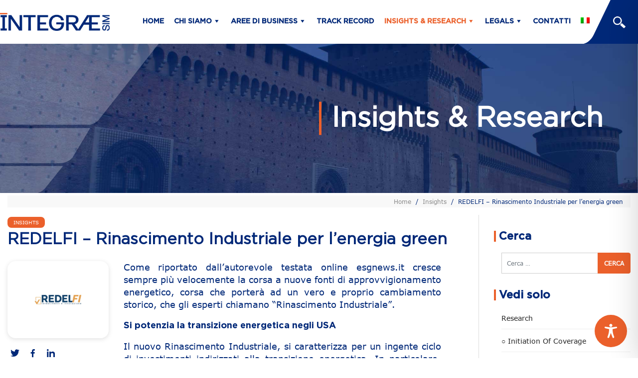

--- FILE ---
content_type: image/svg+xml
request_url: https://integrae.it/wp-content/uploads/2025/02/EQUITY-RESEARCH-Banner-Pattern.svg
body_size: 72998
content:
<svg xmlns="http://www.w3.org/2000/svg" xmlns:xlink="http://www.w3.org/1999/xlink" viewBox="0 0 590 561">
  <defs>
    <style>
      .cls-1 {
        isolation: isolate;
      }

      .cls-2 {
        opacity: 0.25;
      }

      .cls-3 {
        opacity: 0.6;
        mix-blend-mode: multiply;
      }

      .cls-4 {
        fill: #fff;
      }
    </style>
  </defs>
  <title>EQUITY RESEARCH-Banner-Pattern</title>
  <g class="cls-1">
    <g id="Livello_2" data-name="Livello 2">
      <g id="AREA_BUSINESS_-_Eq_Res" data-name="AREA BUSINESS - Eq Res">
        <g class="cls-2">
          <image class="cls-3" width="590" height="561" xlink:href="[data-uri]"/>
          <g>
            <path class="cls-4" d="M183.25,511.14c-9.85,12.33-26.35,19.72-44,19.72H30.58V438.49H241.27Z"/>
            <path class="cls-4" d="M273.25,409.74c-9.85,12.33-26.35,19.73-44,19.73H30.58V312.82H331.27Z"/>
            <path class="cls-4" d="M30.58,30.86V301.68h292.3c14.61,0,28.26-6.12,36.41-16.32L559,30.86Z"/>
          </g>
        </g>
      </g>
    </g>
  </g>
</svg>


--- FILE ---
content_type: image/svg+xml
request_url: https://integrae.it/wp-content/uploads/2025/01/Header-ICON-finder.svg
body_size: 710
content:
<svg xmlns="http://www.w3.org/2000/svg" viewBox="0 0 28.38 27.53">
  <defs>
    <style>
      .cls-1 {
        fill: #fff;
      }
    </style>
  </defs>
  <title>Header-ICON-finder</title>
  <g id="Livello_2" data-name="Livello 2">
    <g id="HOME">
      <g>
        <path class="cls-1" d="M19.23,16.13a.9.9,0,0,1,1.26-.06l7.6,6.9a.91.91,0,0,1,.06,1.27l-2.71,3a.9.9,0,0,1-1.27.06l-7.59-6.9a.9.9,0,0,1-.07-1.27Z"/>
        <path class="cls-1" d="M.55,13.2a9.94,9.94,0,0,0,9.39,6.69,10.05,10.05,0,0,0,3.26-.55A9.94,9.94,0,1,0,.55,13.2ZM3.43,6.78a7.24,7.24,0,0,1,13.36.8,7.24,7.24,0,0,1-4.48,9.21,7.07,7.07,0,0,1-2.37.41A7.26,7.26,0,0,1,3.1,12.32,7.16,7.16,0,0,1,3.43,6.78Z"/>
      </g>
    </g>
  </g>
</svg>
